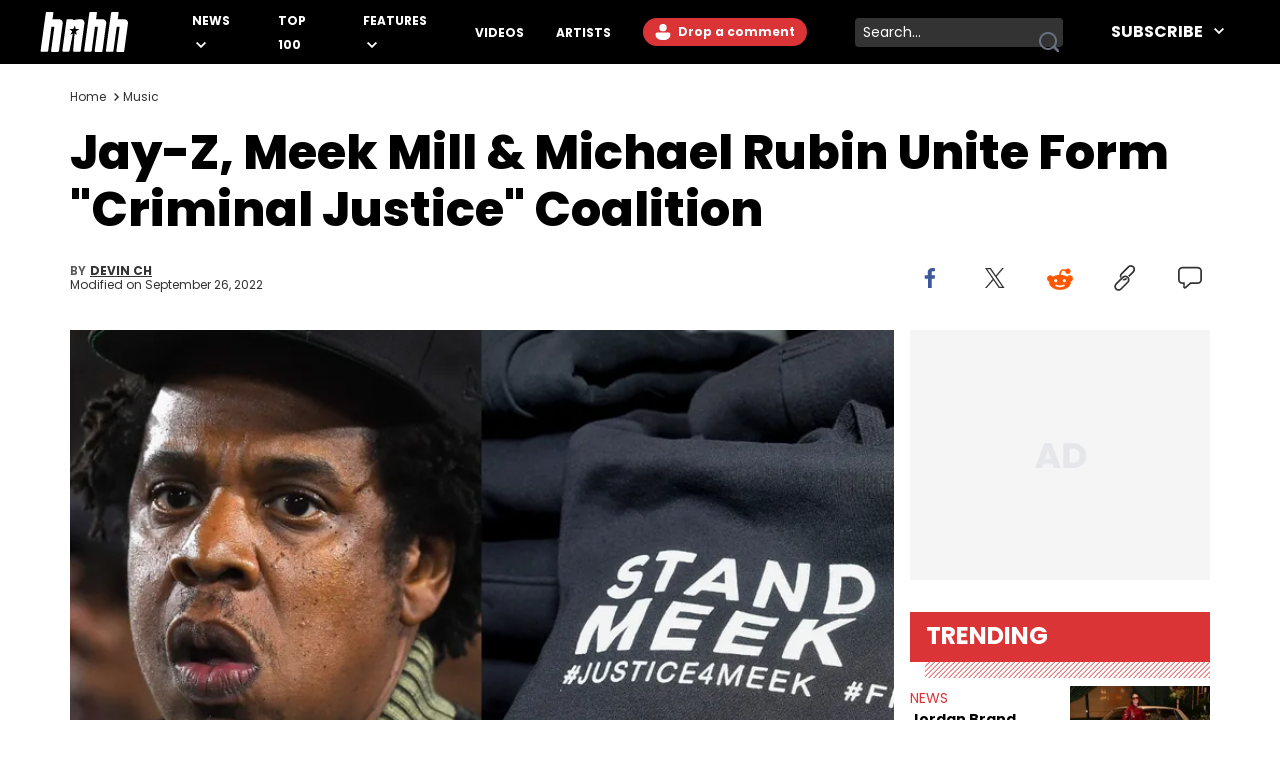

--- FILE ---
content_type: text/html
request_url: https://www.hotnewhiphop.com/173137-jay-z-meek-mill-and-michael-rubin-unite-form-criminal-justice-coalition-news
body_size: 15991
content:
<!DOCTYPE html><html lang="en"> <head><link rel="alternate" type="application/atom+xml" href="https://www.hotnewhiphop.com/feed"><meta charset="UTF-8">
<meta name="viewport" content="width=device-width, initial-scale=1.0">
<title>Jay-Z, Meek Mill & Michael Rubin Unite Form "Criminal Justice" Coalition</title>
<link rel="sitemap" href="/sitemap.xml">
<link rel="canonical" href="https://www.hotnewhiphop.com/173137-jay-z-meek-mill-and-michael-rubin-unite-form-criminal-justice-coalition-news">
<meta name="charset" content="utf-8">
<meta name="description">
<meta name="author" content="Devin Ch">
<meta name="copyright" content="Copyright © HotNewHipHop 2026">
<meta name="id" content="173137">
<meta name="keywords" content="Criminal Justice Reform, Cyntoia Brown, editorial, information, jail, Michael Rubin, new york times, press conference, prison, Robert Kraft, roc nation, support, Music, News">
<meta name="news_keywords" content="Criminal Justice Reform, Cyntoia Brown, editorial, information, jail, Michael Rubin, new york times, press conference, prison, Robert Kraft, roc nation, support, Music, News">
<meta name="robots" content="index, follow, max-snippet:-1, max-image-preview:large, max-video-preview:-1, all">
<meta name="content-type" content="">
<meta name="og:type" content="article">
<meta name="og:url" content="https://www.hotnewhiphop.com/173137-jay-z-meek-mill-and-michael-rubin-unite-form-criminal-justice-coalition-news">
<meta name="og:description" content="Jigga, Meek and Rubin will unveil their criminal justice reform coalition in a presser next Wednesday.">
<meta name="og:image" content="https://www.hotnewhiphop.com/wp-content/uploads/cover/84/18/1547671884_4bd5f76839c9da5c8216a589efa4ee16.jpg">
<meta name="og:title" content="Jay-Z, Meek Mill &amp; Michael Rubin Unite Form &quot;Criminal Justice&quot; Coalition">
<meta name="og:locale" content="en_US">
<meta name="og:site_name" content="HotNewHipHop">
<meta name="twitter:card" content="summary_large_image">
<meta name="twitter:title" content="Jay-Z, Meek Mill &amp; Michael Rubin Unite Form &quot;Criminal Justice&quot; Coalition">
<meta name="twitter:description">
<meta name="twitter:image" content="https://www.hotnewhiphop.com/wp-content/uploads/cover/84/18/1547671884_4bd5f76839c9da5c8216a589efa4ee16.jpg"><script type="application/ld+json">{
  "@context": "https://schema.org",
  "@graph": [
    {
      "@type": "NewsArticle",
      "@id": "https://www.hotnewhiphop.com/173137-jay-z-meek-mill-and-michael-rubin-unite-form-criminal-justice-coalition-news#article",
      "isPartOf": {
        "@id": "https://www.hotnewhiphop.com/173137-jay-z-meek-mill-and-michael-rubin-unite-form-criminal-justice-coalition-news"
      },
      "author": {
        "name": "Devin Ch",
        "@id": "https://www.hotnewhiphop.com/#/schema/person/aad793fc91e01a24cdc9dcf908b21d56"
      },
      "headline": "Jay-Z, Meek Mill &#038; Michael Rubin Unite Form &#8220;Criminal Justice&#8221; Coalition",
      "datePublished": "2019-01-16T16:09:08+00:00",
      "dateModified": "2022-09-26T05:51:36+00:00",
      "mainEntityOfPage": {
        "@id": "https://www.hotnewhiphop.com/173137-jay-z-meek-mill-and-michael-rubin-unite-form-criminal-justice-coalition-news"
      },
      "wordCount": 278,
      "commentCount": 0,
      "publisher": {
        "@id": "https://www.hotnewhiphop.com/#organization"
      },
      "image": {
        "@id": "https://www.hotnewhiphop.com/173137-jay-z-meek-mill-and-michael-rubin-unite-form-criminal-justice-coalition-news#primaryimage"
      },
      "thumbnailUrl": "https://www.hotnewhiphop.com/wp-content/uploads/cover/84/18/1547671884_4bd5f76839c9da5c8216a589efa4ee16.jpg",
      "keywords": [
        "Criminal Justice Reform",
        "Cyntoia Brown",
        "editorial",
        "information",
        "jail",
        "Michael Rubin",
        "new york times",
        "press conference",
        "prison",
        "Robert Kraft",
        "roc nation",
        "support"
      ],
      "articleSection": [
        "Music",
        "News"
      ],
      "inLanguage": "en-US",
      "potentialAction": [
        {
          "@type": "CommentAction",
          "name": "Comment",
          "target": [
            "https://www.hotnewhiphop.com/173137-jay-z-meek-mill-and-michael-rubin-unite-form-criminal-justice-coalition-news#respond"
          ]
        }
      ],
      "articleBody": "Meek Mill, Michael Rubin, Jay-Z have united to form an alliance with the primary goal of improving the odds in their cumulative criminal justice reform efforts. The organization (and its name) will be unveiled next week (January 23rd) in a joint press conference will be led by the three-person coalition of Meek, Rubin, Jay-Z, and a supporting cast of Robert Kraft, Daniel Loeb, Michael E. Novogratz, Robert F. Smith, and Clara Wu Tsai.  Jay-Z's efforts in steering Meek Mill down the \"righteous\" path of criminal justice reform have been widely publicized. Before Meek was granted his premature release from prison, Jay-Z penned a New York Times editorial in support of Meek, but also in summation of the problems at play. \"On the surface, this may look like the story of yet another criminal rapper who didn't smarten up and is back where he started,\" Jay-Z wrote in the op-ed piece. \"But consider this: Meek was around 19 when he was convicted on charges relating to drug and gun possession, and he served an eight-month sentence. Now he’s 30, so he has been on probation for basically his entire adult life.\" Meek Mill is believed to have played a meaningful part in garnering the public's attention in the push for Cyntoia Brown's clemency. As reported, Brown was granted her release from prison (in a few month's time) after months of deliberation. Brown was initially found guilty of killing a man who was in some way involved in her longtime captivity. Keep it locked for next Wednesday's press conference. https://www.instagram.com/p/BrTYMNcHBvz",
      "copyrightYear": "2019",
      "copyrightHolder": {
        "@id": "https://www.hotnewhiphop.com/#organization"
      }
    },
    {
      "@type": "WebPage",
      "@id": "https://www.hotnewhiphop.com/173137-jay-z-meek-mill-and-michael-rubin-unite-form-criminal-justice-coalition-news",
      "url": "https://www.hotnewhiphop.com/173137-jay-z-meek-mill-and-michael-rubin-unite-form-criminal-justice-coalition-news",
      "name": "Jay-Z, Meek Mill & Michael Rubin Unite Form \"Criminal Justice\" Coalition",
      "isPartOf": {
        "@id": "https://www.hotnewhiphop.com/#website"
      },
      "primaryImageOfPage": {
        "@id": "https://www.hotnewhiphop.com/173137-jay-z-meek-mill-and-michael-rubin-unite-form-criminal-justice-coalition-news#primaryimage"
      },
      "image": {
        "@id": "https://www.hotnewhiphop.com/173137-jay-z-meek-mill-and-michael-rubin-unite-form-criminal-justice-coalition-news#primaryimage"
      },
      "thumbnailUrl": "https://www.hotnewhiphop.com/wp-content/uploads/cover/84/18/1547671884_4bd5f76839c9da5c8216a589efa4ee16.jpg",
      "datePublished": "2019-01-16T16:09:08+00:00",
      "dateModified": "2022-09-26T05:51:36+00:00",
      "breadcrumb": {
        "@id": "https://www.hotnewhiphop.com/173137-jay-z-meek-mill-and-michael-rubin-unite-form-criminal-justice-coalition-news#breadcrumb"
      },
      "inLanguage": "en-US",
      "potentialAction": [
        {
          "@type": "ReadAction",
          "target": [
            "https://www.hotnewhiphop.com/173137-jay-z-meek-mill-and-michael-rubin-unite-form-criminal-justice-coalition-news"
          ]
        }
      ]
    },
    {
      "@type": "ImageObject",
      "inLanguage": "en-US",
      "@id": "https://www.hotnewhiphop.com/173137-jay-z-meek-mill-and-michael-rubin-unite-form-criminal-justice-coalition-news#primaryimage",
      "url": "https://www.hotnewhiphop.com/wp-content/uploads/cover/84/18/1547671884_4bd5f76839c9da5c8216a589efa4ee16.jpg",
      "contentUrl": "https://www.hotnewhiphop.com/wp-content/uploads/cover/84/18/1547671884_4bd5f76839c9da5c8216a589efa4ee16.jpg",
      "width": 1000,
      "height": 1000,
      "caption": "Jay-Z"
    },
    {
      "@type": "BreadcrumbList",
      "@id": "https://www.hotnewhiphop.com/173137-jay-z-meek-mill-and-michael-rubin-unite-form-criminal-justice-coalition-news#breadcrumb",
      "itemListElement": [
        {
          "@type": "ListItem",
          "position": 1,
          "name": "Home",
          "item": "https://www.hotnewhiphop.com/"
        },
        {
          "@type": "ListItem",
          "position": 2,
          "name": "Music",
          "item": "https://www.hotnewhiphop.com/articles/music"
        },
        {
          "@type": "ListItem",
          "position": 3,
          "name": "Jay-Z, Meek Mill &#038; Michael Rubin Unite Form &#8220;Criminal Justice&#8221; Coalition"
        }
      ]
    },
    {
      "@type": "WebSite",
      "@id": "https://www.hotnewhiphop.com/#website",
      "url": "https://www.hotnewhiphop.com/",
      "name": "HotNewHipHop",
      "description": "The Latest Hip Hop News, Songs, Rap Albums &amp; Music, Gossip &amp; Entertainment News, Sneaker Releases, Sports News, TV &amp; Movies, Interviews, Culture &amp; more",
      "publisher": {
        "@id": "https://www.hotnewhiphop.com/#organization"
      },
      "alternateName": "HNHH",
      "potentialAction": [
        {
          "@type": "SearchAction",
          "target": {
            "@type": "EntryPoint",
            "urlTemplate": "https://www.hotnewhiphop.com/search/{search_term_string}"
          },
          "query-input": {
            "@type": "PropertyValueSpecification",
            "valueRequired": true,
            "valueName": "search_term_string"
          }
        }
      ],
      "inLanguage": "en-US"
    },
    {
      "@type": "Organization",
      "@id": "https://www.hotnewhiphop.com/#organization",
      "name": "HotNewHipHop",
      "alternateName": "HNHH",
      "url": "https://www.hotnewhiphop.com/",
      "logo": {
        "@type": "ImageObject",
        "inLanguage": "en-US",
        "@id": "https://www.hotnewhiphop.com/#/schema/logo/image/",
        "url": "https://www.hotnewhiphop.com/wp-content/uploads/2023/12/hnhh-2.jpeg",
        "contentUrl": "https://www.hotnewhiphop.com/wp-content/uploads/2023/12/hnhh-2.jpeg",
        "width": 1000,
        "height": 666,
        "caption": "HotNewHipHop"
      },
      "image": {
        "@id": "https://www.hotnewhiphop.com/#/schema/logo/image/"
      },
      "sameAs": [
        "https://www.facebook.com/realhotnewhiphop/",
        "https://x.com/HotNewHipHop",
        "https://www.instagram.com/hotnewhiphop/",
        "https://www.youtube.com/c/HotNewHipHop"
      ]
    },
    {
      "@type": "Person",
      "@id": "https://www.hotnewhiphop.com/#/schema/person/aad793fc91e01a24cdc9dcf908b21d56",
      "name": "Devin Ch",
      "image": {
        "@type": "ImageObject",
        "inLanguage": "en-US",
        "@id": "https://www.hotnewhiphop.com/#/schema/person/image/",
        "url": "https://secure.gravatar.com/avatar/603f67770710eedf0c2bf4e6078ca6b45bfed377c0512bcf3facf0918084367c?s=96&d=mm&r=g",
        "contentUrl": "https://secure.gravatar.com/avatar/603f67770710eedf0c2bf4e6078ca6b45bfed377c0512bcf3facf0918084367c?s=96&d=mm&r=g",
        "caption": "Devin Ch"
      },
      "url": "https://www.hotnewhiphop.com/author/devin-ch"
    }
  ]
}</script><script type="module" src="/_astro/FreestarInit.astro_astro_type_script_index_0_lang.CxtkAvN7.js"></script><script type="module" src="/_astro/GoogleTag.astro_astro_type_script_index_0_lang.CbdYzwJ1.js"></script><script type="module" src="/_astro/FacebookPixel.astro_astro_type_script_index_0_lang.IqIWuGwb.js"></script><script type="module" src="/_astro/Marfeel.astro_astro_type_script_index_0_lang.BU85h5EW.js"></script><script type="module" src="/_astro/MarfeelABTest.astro_astro_type_script_index_0_lang.k1w2OSKI.js"></script><link rel="stylesheet" href="/_astro/about.BvhIm6RO.css">
<link rel="stylesheet" href="/_astro/_wpid_-_slug_.BK-vpTvZ.css"><script type="module" src="/_astro/page.DGRhADao.js"></script><link rel="preload" as="fetch" href="/_server-islands/Comments3?e=default&p=7636345A1B814634CD1CF36991TX7w6DGjaitCtsOOfpPAE4EIUk9yFaGYyO9fSOuE8tl787JLb%2F79fDTBrjFl00YiuNH90ATRV4&s=" crossorigin="anonymous"></head> <body class="font-poppins pt-8"> <header id="header" class="top-0 left-0 w-full z-40 fixed" role="banner"> <div id="desktop-header" class="hidden lg:flex items-center h-16 bg-black w-full px-10"> <a href="/" role="button" class="desktop-header__logo flex justify-center w-[5.5rem] mr-8 xl:mr-16 [&>span]:w-full" aria-label="Hot New Hip Hop - Home"> <svg class="fill-white w-full h-auto" width="20" height="20"> <use  xlink:href="/images/svg-icon-sprite.svg?2024-10-28#icon-hnhh-header-logo"></use> </svg> </a> <nav aria-label="Primary Navigation" class="flex-1"> <ul class="flex flex-row justify-start items-center"> <li class="group relative mr-4 xl:mr-8 xxl:mr-16"> <a href="/articles/news" class="text-white text-xs xxl:text-base uppercase font-bold relative menu-hover [&>svg]:hover:fill-accent-color hover:text-accent-color" aria-controls="submenu-news" aria-haspopup="true"> News </a> <svg class="inline-block fill-white w-[10px] ml-1" width="20" height="20"> <use  xlink:href="/images/svg-icon-sprite.svg?2024-10-28#icon-chev-down"></use> </svg> <div class="invisible absolute -left-8 top-6 inline-flex flex-col bg-black !py-4 !px-8 w-[150px] group-hover:visible"> <a href="/songs" class="text-white text-sm uppercase font-bold hover:text-accent-color relative menu-hover py-2 inline-block" aria-controls="submenu-songs" aria-haspopup="true"> Songs </a><a href="/mixtapes" class="text-white text-sm uppercase font-bold hover:text-accent-color relative menu-hover py-2 inline-block" aria-controls="submenu-mixtapes" aria-haspopup="true"> Mixtapes </a><a href="/articles/music" class="text-white text-sm uppercase font-bold hover:text-accent-color relative menu-hover py-2 inline-block" aria-controls="submenu-music" aria-haspopup="true"> Music </a><a href="/articles/life" class="text-white text-sm uppercase font-bold hover:text-accent-color relative menu-hover py-2 inline-block" aria-controls="submenu-lifestyle" aria-haspopup="true"> Lifestyle </a><a href="/articles/sports" class="text-white text-sm uppercase font-bold hover:text-accent-color relative menu-hover py-2 inline-block" aria-controls="submenu-sports" aria-haspopup="true"> Sports </a><a href="/articles/sneakers" class="text-white text-sm uppercase font-bold hover:text-accent-color relative menu-hover py-2 inline-block" aria-controls="submenu-sneakers" aria-haspopup="true"> Sneakers </a><a href="/articles/politics" class="text-white text-sm uppercase font-bold hover:text-accent-color relative menu-hover py-2 inline-block" aria-controls="submenu-politics" aria-haspopup="true"> Politics </a><a href="/articles/tech" class="text-white text-sm uppercase font-bold hover:text-accent-color relative menu-hover py-2 inline-block" aria-controls="submenu-tech" aria-haspopup="true"> Tech </a> </div> </li><li class="group relative mr-4 xl:mr-8 xxl:mr-16"> <a href="/top100" class="text-white text-xs xxl:text-base uppercase font-bold relative menu-hover [&>svg]:hover:fill-accent-color hover:text-accent-color" aria-controls="submenu-top 100" aria-haspopup="true"> Top 100 </a>   </li><li class="group relative mr-4 xl:mr-8 xxl:mr-16"> <a href="/articles/features/" class="text-white text-xs xxl:text-base uppercase font-bold relative menu-hover [&>svg]:hover:fill-accent-color hover:text-accent-color" aria-controls="submenu-features" aria-haspopup="true"> Features </a> <svg class="inline-block fill-white w-[10px] ml-1" width="20" height="20"> <use  xlink:href="/images/svg-icon-sprite.svg?2024-10-28#icon-chev-down"></use> </svg> <div class="invisible absolute -left-8 top-6 inline-flex flex-col bg-black !py-4 !px-8 w-[150px] group-hover:visible"> <a href="/articles/reviews" class="text-white text-sm uppercase font-bold hover:text-accent-color relative menu-hover py-2 inline-block" aria-controls="submenu-reviews" aria-haspopup="true"> Reviews </a><a href="/articles/interviews" class="text-white text-sm uppercase font-bold hover:text-accent-color relative menu-hover py-2 inline-block" aria-controls="submenu-interviews" aria-haspopup="true"> Interviews </a><a href="https://www.hotnewhiphop.com/articles/originalcontent" class="text-white text-sm uppercase font-bold hover:text-accent-color relative menu-hover py-2 inline-block" aria-controls="submenu-editorials" aria-haspopup="true"> Editorials </a><a href="/articles/lists" class="text-white text-sm uppercase font-bold hover:text-accent-color relative menu-hover py-2 inline-block" aria-controls="submenu-lists" aria-haspopup="true"> Lists </a> </div> </li><li class="group relative mr-4 xl:mr-8 xxl:mr-16"> <a href="/videos" class="text-white text-xs xxl:text-base uppercase font-bold relative menu-hover [&>svg]:hover:fill-accent-color hover:text-accent-color" aria-controls="submenu-videos" aria-haspopup="true"> Videos </a>   </li><li class="group relative mr-4 xl:mr-8 xxl:mr-16"> <a href="/artists" class="text-white text-xs xxl:text-base uppercase font-bold relative menu-hover [&>svg]:hover:fill-accent-color hover:text-accent-color" aria-controls="submenu-artists" aria-haspopup="true"> Artists </a>   </li> </ul> </nav> <div class="relative mr-6 h-7"> <div> <div class="mr-6 h-7 login-button-auth hidden"> <a href="/my/profile" role="button" class="text-sm lg:text-xs xxl:text-sm font-bold relative menu-hover bg-accent-color text-white rounded-l-full rounded-r-full hover:bg-accent-color-dark h-7 inline-block px-[2px] [&>span]:w-full [&>span]:h-full [&>span]:flex [&>span]:items-center"> <span class="flex items-start"> <span class="inline-block w-6 h-6 mr-2"> <img class="avatar-component-selector w-6 h-6 relative rounded-full next-image" src="/images/default-avatar.png" alt="user avatar"> </span> <span class="mr-2">My Profile</span> </span> </a> </div> <div class="mr-6 h-7 login-button-notauth hidden"> <a href="/login" role="button" class="text-sm lg:text-xs xxl:text-sm font-bold relative menu-hover px-3 py-1 bg-accent-color text-white rounded-l-full rounded-r-full hover:bg-accent-color-dark inline-block h-7">  <svg class="fill-white inline-block mt-[2px]" width="20" height="20"><use xlink:href="/images/svg-icon-sprite.svg?2024-10-28#icon-default-avatar"></use></svg>
Drop a comment
 </a> </div> </div> <script type="module">const n=function(e){[...document.querySelectorAll(".login-button-notauth")].forEach(o=>{o.style.display=e?"none":"block"}),[...document.querySelectorAll(".login-button-auth")].forEach(o=>{o.style.display=e?"block":"none"}),e&&[...document.querySelectorAll(".avatar-component-selector")].forEach(o=>{o.src=e.user.avatar})};window.hhsession_handlers=window.hhsession_handlers||[];window.hhsession_handlers.push(n);</script> </div> <div class="relative mr-8"> <div class="desktopView"><button type="button" class="searchButton absolute right-1 top-1/2 -translate-y-1/2 z-[1] opacity-[.99]" aria-label="search button"><svg class="fill-gray-500 hover:fill-accent-color" width="20" height="20"> <use  xlink:href="/images/svg-icon-sprite.svg?2024-10-28#icon-search"></use> </svg></button><div class="bg-dark-grey border-0 rounded-sm w-52 pr-7 z-0"><label for="searchFormInputDsk" class="hidden">Search input</label><input id="searchFormInputDsk" type="search" name="search" placeholder="Search..." class="searchFormInput search-input-field w-full h-full bg-transparent text-white text-sm px-2 py-1 focus:outline-hidden focus:bg-transparent autofill:!bg-transparent"></div></div><script>(function(){const isMobile = false;

	function handleSearchSubmit (searchData){
		const query = searchData;
		if (query) {
			window.location.href = `/search/${query}`;
		}
		return false;
	}

	document.querySelectorAll(".searchButton")?.forEach(element=>{
		element.addEventListener('click', function () {
			const parent = element.parentElement;
			const inputFieldValue = parent.querySelector('.searchFormInput').value;
			handleSearchSubmit(inputFieldValue);
		});
	});

	document.querySelectorAll(".searchFormInput")?.forEach((input) => {
		input.addEventListener("keypress", function (event) {
			if (event.key === "Enter" || event.keyCode === 13 || event.which === 13) {
				event.preventDefault();
				const query = input.value;
				handleSearchSubmit(query);
			}
		});
	});

})();</script> </div> <div class="header-follow"> <div class="relative group"><div class="text-white text-base font-bold uppercase hover:text-accent-color relative menu-hover [&>svg]:hover:fill-accent-color hover:border-accent-color px-4 py-1 cursor-pointer z-[1]">
Subscribe
<svg class="inline-block fill-white w-[10px] ml-2 -mt-[3px]" width="20" height="20"><use xlink:href="/images/svg-icon-sprite.svg?2024-10-28#icon-chev-down"></use></svg></div><nav id="header-social-list" class="hidden group-hover:inline-block  absolute top-[30px] -right-[25px] bg-black pt-12 px-[25px] pb-[25px] w-[330px]" aria-label="Social Navigation"><span class="flex w-full justify-between"> <a href="https://www.facebook.com/RealHotNewHipHop" aria-label="Follow us on Facebook" target="_blank" rel="noreferrer noopener" class="mr-0 lg:mr-4 lg:float-left"> <svg class="fill-white w-[22px] hover:fill-accent-color" width="20" height="20"> <use  xlink:href="/images/svg-icon-sprite.svg?2024-10-28#icon-facebook"></use> </svg> </a> <a href="https://www.instagram.com/hotnewhiphop/" aria-label="Follow us on Instagram" target="_blank" rel="noreferrer noopener" class="mr-0 lg:mr-4 lg:float-left"> <svg class="fill-white w-[22px] hover:fill-accent-color" width="20" height="20"> <use  xlink:href="/images/svg-icon-sprite.svg?2024-10-28#icon-instagram"></use> </svg> </a> <a href="https://twitter.com/HotNewHipHop" aria-label="Follow us on Twitter" target="_blank" rel="noreferrer noopener" class="mr-0 lg:mr-4 lg:float-left"> <svg class="fill-white w-[22px] hover:fill-accent-color" width="20" height="20"> <use  xlink:href="/images/svg-icon-sprite.svg?2024-10-28#icon-twitter"></use> </svg> </a> <a href="https://www.tiktok.com/@hotnewhiphop?" aria-label="Follow us on TikTok" target="_blank" rel="noreferrer noopener" class="mr-0 lg:mr-4 lg:float-left"> <svg class="fill-white w-[22px] hover:fill-accent-color" width="20" height="20"> <use  xlink:href="/images/svg-icon-sprite.svg?2024-10-28#icon-tiktok"></use> </svg> </a> <a href="https://www.youtube.com/c/HotNewHipHop?" aria-label="Follow us on Youtube" target="_blank" rel="noreferrer noopener"> <svg class="fill-white w-[22px] hover:fill-accent-color" width="20" height="20"> <use  xlink:href="/images/svg-icon-sprite.svg?2024-10-28#icon-youtube"></use> </svg> </a> </span><div class="text-white text-xs font-bold mt-4 mb-2">
Subscribe to Our Newsletter
</div><form class="flex flex-row gap-[2%]"><input type="email" placeholder="Your email" autoComplete="email" class="w-[63%] h-[30px] text-dark-grey text-[.625rem] font-semibold px-2 py-1 bg-white" name="email"/><button type="submit" class="bg-smoke w-[35%] text-black text-[.625rem] font-semibold h-[30px]">SUBSCRIBE</button></form></nav></div> </div> </div> <div class="block lg:hidden absolute top-0 left-0 w-full z-30"> <div class="absolute left-4 top-[18px]"> <div> <div class="mr-6 h-7 login-button-auth hidden"> <a href="/my/profile" role="button" class="text-sm lg:text-xs xxl:text-sm font-bold relative menu-hover bg-accent-color text-white rounded-l-full rounded-r-full hover:bg-accent-color-dark h-7 inline-block px-[2px] [&>span]:w-full [&>span]:h-full [&>span]:flex [&>span]:items-center"> <span class="flex items-start"> <span class="inline-block w-6 h-6 mr-2"> <img class="avatar-component-selector w-6 h-6 relative rounded-full next-image" src="/images/default-avatar.png" alt="user avatar"> </span> <span class="mr-2">My Profile</span> </span> </a> </div> <div class="mr-6 h-7 login-button-notauth hidden"> <a href="/login" role="button" class="text-sm lg:text-xs xxl:text-sm font-bold relative menu-hover px-3 py-1 bg-accent-color text-white rounded-l-full rounded-r-full hover:bg-accent-color-dark inline-block h-7"> Sign in </a> </div> </div>  </div> <div class="h-[64.61px] bg-black w-full flex items-center justify-center"> <a href="/" role="button" class="header-mobile-logo" aria-label="Hot New Hip Hop - Home"> <svg class="h-[64px] w-[76px] fill-white" width="20" height="20"> <use  xlink:href="/images/svg-icon-sprite.svg?2024-10-28#icon-hnhh-header-logo"></use> </svg> </a> </div> <span id="mobileMenuButton" class="block absolute sidebarIconToggle top-[22px] right-4 w-[22px] h-[22px] cursor-pointer bg-menu-open bg-no-repeat bg-center"></span> <div id="sidebarMenu" class="hidden container w-full mobileMenuContainer mobileMenuContainerOpen pt-16 px-6 overflow-y-auto h-full fixed top-[55px] left-0 bg-black"> <div class="flex flex-row justify-between items-center w-full"> <span class="flex w-full justify-between"> <a href="https://www.facebook.com/RealHotNewHipHop" aria-label="Follow us on Facebook" target="_blank" rel="noreferrer noopener" class="mr-0 lg:mr-4 lg:float-left"> <svg class="fill-white w-[22px] hover:fill-accent-color" width="20" height="20"> <use  xlink:href="/images/svg-icon-sprite.svg?2024-10-28#icon-facebook"></use> </svg> </a> <a href="https://www.instagram.com/hotnewhiphop/" aria-label="Follow us on Instagram" target="_blank" rel="noreferrer noopener" class="mr-0 lg:mr-4 lg:float-left"> <svg class="fill-white w-[22px] hover:fill-accent-color" width="20" height="20"> <use  xlink:href="/images/svg-icon-sprite.svg?2024-10-28#icon-instagram"></use> </svg> </a> <a href="https://twitter.com/HotNewHipHop" aria-label="Follow us on Twitter" target="_blank" rel="noreferrer noopener" class="mr-0 lg:mr-4 lg:float-left"> <svg class="fill-white w-[22px] hover:fill-accent-color" width="20" height="20"> <use  xlink:href="/images/svg-icon-sprite.svg?2024-10-28#icon-twitter"></use> </svg> </a> <a href="https://www.tiktok.com/@hotnewhiphop?" aria-label="Follow us on TikTok" target="_blank" rel="noreferrer noopener" class="mr-0 lg:mr-4 lg:float-left"> <svg class="fill-white w-[22px] hover:fill-accent-color" width="20" height="20"> <use  xlink:href="/images/svg-icon-sprite.svg?2024-10-28#icon-tiktok"></use> </svg> </a> <a href="https://www.youtube.com/c/HotNewHipHop?" aria-label="Follow us on Youtube" target="_blank" rel="noreferrer noopener"> <svg class="fill-white w-[22px] hover:fill-accent-color" width="20" height="20"> <use  xlink:href="/images/svg-icon-sprite.svg?2024-10-28#icon-youtube"></use> </svg> </a> </span> </div> <div class="flex flex-row items-center my-10 w-full"> <div class="mobileView flex justify-between relative w-full lg:w-[calc(100%-358px)] mb-8"><div class="searchFormInputMobWrapper w-full rounded-xl pr-10 border-[1px] border-very-light-grey"><label for="searchFormInputMob" class="hidden">Search input</label><input id="searchFormInputMob" type="search" name="search" placeholder="Search..." class="searchFormInput search-input-field border-0 px-4 py-2 w-full bg-transparent outline-hidden text-lg text-white"></div><button type="button" class="searchButton absolute right-4 top-1/2 -translate-y-1/2 w-[23px] h-[23px]" aria-label="search button"><svg class="w-[23px] h-[23px] fill-dark-grey hover:fisAuthenticatedill-accent-color" width="20" height="20"> <use  xlink:href="/images/svg-icon-sprite.svg?2024-10-28#icon-search"></use> </svg></button></div><script>(function(){const isMobile = true;

	function handleSearchSubmit (searchData){
		const query = searchData;
		if (query) {
			window.location.href = `/search/${query}`;
		}
		return false;
	}

	document.querySelectorAll(".searchButton")?.forEach(element=>{
		element.addEventListener('click', function () {
			const parent = element.parentElement;
			const inputFieldValue = parent.querySelector('.searchFormInput').value;
			handleSearchSubmit(inputFieldValue);
		});
	});

	document.querySelectorAll(".searchFormInput")?.forEach((input) => {
		input.addEventListener("keypress", function (event) {
			if (event.key === "Enter" || event.keyCode === 13 || event.which === 13) {
				event.preventDefault();
				const query = input.value;
				handleSearchSubmit(query);
			}
		});
	});

})();</script> </div> <nav class="mobileNav w-full" aria-label="Main Navigation"> <div class="my-4" role="menu"> <span class="mobile-navItem-expander flex flex-row flex-wrap relative" role="menuitem"> <a href="/articles/news" class="mobileNavItemLink text-white text-lg uppercase font-semibold mobileLinkButton mr-3" aria-controls="submenu-news" aria-haspopup="true"> News </a> <span class="mobile-navExpander bg-chev-down bg-no-repeat bg-left flex-1 h-5 [&>svg]:fill-white [&>svg]:w-4 [&>svg]:h-4 mt-1"></span> <div id="submenu-news" class="mobileNavItemChildren hidden basis-full" role="menu"> <a href="/songs" class="mobileNavItemLink pl-4 my-3 mobileNavSubItem text-white text-base font-semibold mobileLinkButton block" aria-controls="submenu-songs" aria-haspopup="true" role="menuitem"> Songs </a><a href="/mixtapes" class="mobileNavItemLink pl-4 my-3 mobileNavSubItem text-white text-base font-semibold mobileLinkButton block" aria-controls="submenu-mixtapes" aria-haspopup="true" role="menuitem"> Mixtapes </a><a href="/articles/music" class="mobileNavItemLink pl-4 my-3 mobileNavSubItem text-white text-base font-semibold mobileLinkButton block" aria-controls="submenu-music" aria-haspopup="true" role="menuitem"> Music </a><a href="/articles/life" class="mobileNavItemLink pl-4 my-3 mobileNavSubItem text-white text-base font-semibold mobileLinkButton block" aria-controls="submenu-lifestyle" aria-haspopup="true" role="menuitem"> Lifestyle </a><a href="/articles/sports" class="mobileNavItemLink pl-4 my-3 mobileNavSubItem text-white text-base font-semibold mobileLinkButton block" aria-controls="submenu-sports" aria-haspopup="true" role="menuitem"> Sports </a><a href="/articles/sneakers" class="mobileNavItemLink pl-4 my-3 mobileNavSubItem text-white text-base font-semibold mobileLinkButton block" aria-controls="submenu-sneakers" aria-haspopup="true" role="menuitem"> Sneakers </a><a href="/articles/politics" class="mobileNavItemLink pl-4 my-3 mobileNavSubItem text-white text-base font-semibold mobileLinkButton block" aria-controls="submenu-politics" aria-haspopup="true" role="menuitem"> Politics </a><a href="/articles/tech" class="mobileNavItemLink pl-4 my-3 mobileNavSubItem text-white text-base font-semibold mobileLinkButton block" aria-controls="submenu-tech" aria-haspopup="true" role="menuitem"> Tech </a> </div> </span> </div><div class="my-4" role="menu"> <a href="/top100" role="menuitem" class="mobileNavItemLink mobileNavItem mobileLinkButton text-white text-lg uppercase font-semibold"> Top 100 </a> </div><div class="my-4" role="menu"> <span class="mobile-navItem-expander flex flex-row flex-wrap relative" role="menuitem"> <a href="/articles/features/" class="mobileNavItemLink text-white text-lg uppercase font-semibold mobileLinkButton mr-3" aria-controls="submenu-features" aria-haspopup="true"> Features </a> <span class="mobile-navExpander bg-chev-down bg-no-repeat bg-left flex-1 h-5 [&>svg]:fill-white [&>svg]:w-4 [&>svg]:h-4 mt-1"></span> <div id="submenu-features" class="mobileNavItemChildren hidden basis-full" role="menu"> <a href="/articles/reviews" class="mobileNavItemLink pl-4 my-3 mobileNavSubItem text-white text-base font-semibold mobileLinkButton block" aria-controls="submenu-reviews" aria-haspopup="true" role="menuitem"> Reviews </a><a href="/articles/interviews" class="mobileNavItemLink pl-4 my-3 mobileNavSubItem text-white text-base font-semibold mobileLinkButton block" aria-controls="submenu-interviews" aria-haspopup="true" role="menuitem"> Interviews </a><a href="https://www.hotnewhiphop.com/articles/originalcontent" class="mobileNavItemLink pl-4 my-3 mobileNavSubItem text-white text-base font-semibold mobileLinkButton block" aria-controls="submenu-editorials" aria-haspopup="true" role="menuitem"> Editorials </a><a href="/articles/lists" class="mobileNavItemLink pl-4 my-3 mobileNavSubItem text-white text-base font-semibold mobileLinkButton block" aria-controls="submenu-lists" aria-haspopup="true" role="menuitem"> Lists </a> </div> </span> </div><div class="my-4" role="menu"> <a href="/videos" role="menuitem" class="mobileNavItemLink mobileNavItem mobileLinkButton text-white text-lg uppercase font-semibold"> Videos </a> </div><div class="my-4" role="menu"> <a href="/artists" role="menuitem" class="mobileNavItemLink mobileNavItem mobileLinkButton text-white text-lg uppercase font-semibold"> Artists </a> </div> </nav> <div class="mt-4 mb-20 w-full"><div class="text-white text-xs font-bold pb-2">
Subscribe to Our Newsletter
</div><form class="flex flex-row gap-[2%]"><input type="email" placeholder="Your email" autoComplete="email" class="w-[63%] h-[30px] text-dark-grey text-[.625rem] font-semibold px-2 py-1 bg-white" name="email"/><button type="submit" class="bg-smoke w-[35%] text-black text-[.625rem] font-semibold h-[30px]">SUBSCRIBE</button></form></div> </div> </div> <script type="module">if(typeof window>"u")throw new Error("MENU ERROR");const t=document.getElementById("mobileMenuButton"),i=document.getElementById("sidebarMenu"),r=document.querySelectorAll(".mobile-navExpander"),u=document.querySelectorAll(".mobileNavItemLink"),o=document.querySelector("body"),s=e=>{const n=e.style.display==="block";return e.style.display=n?"none":"block",n},d=(e,n)=>{e.style.backgroundImage=n?"url(/images/chevDown.svg)":"url(/images/chevUp.svg)"},c=()=>{if(!o||!t)return;const e=s(i);o.style.overflowY=e?"visible":"hidden",t.style.backgroundImage=e?"url(/images/menuOpen.svg)":"url(/images/menuClose.svg)"};r.forEach(e=>{e.addEventListener("click",()=>{const n=e.nextElementSibling,l=s(n);d(e,l)})});t&&t.addEventListener("click",c);u.forEach(e=>{e.addEventListener("click",()=>{setTimeout(c,150)})});</script> </header>  <div class="container-content mx-auto px-4 mt-20 lg:mt-[57px]"> <header class="w-full font-poppins"> <ul class="my-4 lg:my-5 flex flex-row justify-start items-center text-xs text-dark-grey font-poppins"> <li> <a href="/" class="mr-2 hover:text-accent-color">
Home
</a> </li> <li class="breadcrumb-arrow"> <a href="/articles/music" class="hover:text-accent-color"> Music </a> </li> </ul> <h1 class="text-[1.75rem] lg:text-5xl font-extrabold mt-0 lg:mt-5 mb-5 "> Jay-Z, Meek Mill &amp; Michael Rubin Unite Form &quot;Criminal Justice&quot; Coalition </h1>  <div class="flex flex-row flex-wrap justify-start items-center mb-8 text-[10px] lg:text-[11px] font-poppins leading-[1.231] w-full"> <span class="flex gap-x-4 gap-y-3 lg:gap-y-1 flex-col"> <span class="uppercase text-xs flex items-end"> <span class="text-[#555] font-semibold mr-1">BY</span> <a href="/author/devin-ch" class="mr-4 font-bold text-dark-grey hover:text-accent-color underline"> Devin Ch </a> </span> <span class="col-start-2 row-start-2 text-xs text-dark-grey"> <time class="client-timestamp font-light undefined" data-date="2019-01-16 16:09:08" data-modified="2022-09-26 05:51:36" data-full-format="true"> Modified on  <span>September 26, 2022</span> </time> </span> </span> <span class="flex-1"></span> <span class="inline-flex lg:w-[300px] items-center justify-between w-auto mt-4 lg:mt-0"> <span class="mr-2 lg:mr-0 w-[40px] h-[40px] border-[1px] border-dark-grey rounded-full flex justify-center items-center cursor-pointer hover:border-accent-color [&>button>svg]:hover:fill-accent-color"> <a href="https://www.facebook.com/sharer/sharer.php?u=https://www.hotnewhiphop.com/173137-jay-z-meek-mill-and-michael-rubin-unite-form-criminal-justice-coalition-news&quote=Jay-Z, Meek Mill & Michael Rubin Unite Form "Criminal Justice" Coalition" target="_blank" rel="noopener noreferrer" aria-label="Share on Facebook"> <svg class="w-[20px] h-auto fill-[#3C5A9A]" width="20" height="20"> <use  xlink:href="/images/svg-icon-sprite.svg?2024-10-28#icon-facebook"></use> </svg> </a> </span> <span class="mr-2 lg:mr-0 w-[40px] h-[40px] border-[1px] border-dark-grey rounded-full flex justify-center items-center cursor-pointer hover:border-accent-color [&>button>svg]:hover:fill-accent-color"> <a href="https://twitter.com/intent/tweet?url=https://www.hotnewhiphop.com/173137-jay-z-meek-mill-and-michael-rubin-unite-form-criminal-justice-coalition-news&text=Jay-Z, Meek Mill & Michael Rubin Unite Form "Criminal Justice" Coalition" target="_blank" rel="noopener noreferrer" aria-label="Share on Twitter"> <svg class="w-[20px] h-auto fill-dark-grey hover:fill-accent-color" width="20" height="20"> <use  xlink:href="/images/svg-icon-sprite.svg?2024-10-28#icon-twitter"></use> </svg> </a> </span> <span class="mr-2 lg:mr-0 w-[40px] h-[40px] border-[1px] border-dark-grey rounded-full flex justify-center items-center cursor-pointer hover:border-accent-color [&>button>svg]:hover:fill-accent-color"> <a href="https://www.reddit.com/submit?url=https://www.hotnewhiphop.com/173137-jay-z-meek-mill-and-michael-rubin-unite-form-criminal-justice-coalition-news&title=Jay-Z, Meek Mill & Michael Rubin Unite Form "Criminal Justice" Coalition" target="_blank" rel="noopener noreferrer" aria-label="Share on Reddit"> <svg class="w-[26px] h-auto fill-[#FF5700] hover:fill-accent-color" width="20" height="20"> <use  xlink:href="/images/svg-icon-sprite.svg?2024-10-28#icon-reddit"></use> </svg> </a> </span> <span class="mr-2 lg:mr-0 w-[40px] h-[40px] flex justify-center items-center relative"> <div class="relative"> <button type="button" class="w-[40px] h-[40px] border-[1px] border-dark-grey rounded-full flex justify-center items-center cursor-pointer hover:border-accent-color [&>svg]:hover:fill-accent-color" aria-label="Copy URL to clipboard" data-copy-button="-header"> <svg class="share-link-icon h-[26px] w-[26px] fill-dark-grey" width="20" height="20"> <use  xlink:href="/images/svg-icon-sprite.svg?2024-10-28#icon-share-link"></use> </svg> </button> <span class="fixed top-8 left-1/2 transform -translate-x-1/2 bg-accent-color text-white text-sm px-2 py-1 rounded-sm transition-opacity duration-200 opacity-0" data-copy-tooltip="-header">
Link Copied to Clipboard!
</span> </div> <script type="module">typeof window<"u"&&document.querySelectorAll("[data-copy-button]").forEach(o=>{const e=o.getAttribute("data-copy-button"),t=document.querySelector(`[data-copy-tooltip="${e}"]`);o.addEventListener("click",async()=>{try{await navigator.clipboard.writeText(window.location.href),t&&(t.style.opacity="1",setTimeout(()=>{t.style.opacity="0"},2e3))}catch(c){console.error("Failed to copy the URL:",c)}})});</script> </span> <a href="#comment_section" aria-label="Comments" class="transition-all duration-200 w-[40px] h-[40px] border-[1px] border-dark-grey rounded-full flex justify-center items-center cursor-pointer hover:border-accent-color [&>svg]:hover:fill-accent-color"> <svg class="h-[26px] w-[24px] fill-dark-grey" width="20" height="20"> <use  xlink:href="/images/svg-icon-sprite.svg?2024-10-28#icon-comment"></use> </svg> </a> </span> </div> </header> <div class="w-full relative flex flex-col justify-between gap-x-4 lg:flex-row mt-4 lg:mt-8 pb-8 mb-8"> <div class="w-full lg:max-w-[824px]"> <div class="block relative aspect-[1.5]"><div class="block absolute lg:relative w-[calc(100%+2rem)] lg:w-full -left-4 lg:-left-0 overflow-hidden aspect-[1.5]"><img class="article-cover-image !relative object-cover w-full h-full object-top" src="https://www.hotnewhiphop.com/i/v1/390x273-cover-81-auto/cover/84/18/1547671884_4bd5f76839c9da5c8216a589efa4ee16.jpg" srcset="https://www.hotnewhiphop.com/i/v1/390x260-cover-81-auto/cover/84/18/1547671884_4bd5f76839c9da5c8216a589efa4ee16.jpg 390w, https://www.hotnewhiphop.com/i/v1/765x510-cover-81-auto/cover/84/18/1547671884_4bd5f76839c9da5c8216a589efa4ee16.jpg 765w, https://www.hotnewhiphop.com/i/v1/0x0-cover-81-auto/cover/84/18/1547671884_4bd5f76839c9da5c8216a589efa4ee16.jpg 0w" sizes="(max-width:420px) 420w, 100vw" alt="Lisa Lake/Kevork Djansezian/Getty Images" loading="eager" decoding="async" fetchpriority="high"></div></div>
		<span class="text-xs text-dark-grey inline-block mt-7 lg:mt-2 [&>svg]:inline [&>svg]:fill-dark-grey [&>svg]:h-3 [&>svg]:mb-[3px] [&>svg]:mr-1"><svg width="20" height="20"> <use  xlink:href="/images/svg-icon-sprite.svg?2024-10-28#icon-camera"></use> </svg>Jay-Z</span>  <div class="block lg:flex gap-8"> <div class="w-[40px] hidden lg:block pt-5"> <span class="inline-flex flex-col gap-4 sticky items-center justify-between w-auto mt-4 lg:mt-0"> <span class="mr-2 lg:mr-0 w-[40px] h-[40px] border-[1px] border-dark-grey rounded-full flex justify-center items-center cursor-pointer hover:border-accent-color [&>button>svg]:hover:fill-accent-color"> <a href="https://www.facebook.com/sharer/sharer.php?u=https://www.hotnewhiphop.com/173137-jay-z-meek-mill-and-michael-rubin-unite-form-criminal-justice-coalition-news&quote=Jay-Z, Meek Mill & Michael Rubin Unite Form "Criminal Justice" Coalition" target="_blank" rel="noopener noreferrer" aria-label="Share on Facebook"> <svg class="w-[20px] h-auto fill-[#3C5A9A]" width="20" height="20"> <use  xlink:href="/images/svg-icon-sprite.svg?2024-10-28#icon-facebook"></use> </svg> </a> </span> <span class="mr-2 lg:mr-0 w-[40px] h-[40px] border-[1px] border-dark-grey rounded-full flex justify-center items-center cursor-pointer hover:border-accent-color [&>button>svg]:hover:fill-accent-color"> <a href="https://twitter.com/intent/tweet?url=https://www.hotnewhiphop.com/173137-jay-z-meek-mill-and-michael-rubin-unite-form-criminal-justice-coalition-news&text=Jay-Z, Meek Mill & Michael Rubin Unite Form "Criminal Justice" Coalition" target="_blank" rel="noopener noreferrer" aria-label="Share on Twitter"> <svg class="w-[20px] h-auto fill-dark-grey hover:fill-accent-color" width="20" height="20"> <use  xlink:href="/images/svg-icon-sprite.svg?2024-10-28#icon-twitter"></use> </svg> </a> </span> <span class="mr-2 lg:mr-0 w-[40px] h-[40px] border-[1px] border-dark-grey rounded-full flex justify-center items-center cursor-pointer hover:border-accent-color [&>button>svg]:hover:fill-accent-color"> <a href="https://www.reddit.com/submit?url=https://www.hotnewhiphop.com/173137-jay-z-meek-mill-and-michael-rubin-unite-form-criminal-justice-coalition-news&title=Jay-Z, Meek Mill & Michael Rubin Unite Form "Criminal Justice" Coalition" target="_blank" rel="noopener noreferrer" aria-label="Share on Reddit"> <svg class="w-[26px] h-auto fill-[#FF5700] hover:fill-accent-color" width="20" height="20"> <use  xlink:href="/images/svg-icon-sprite.svg?2024-10-28#icon-reddit"></use> </svg> </a> </span> <span class="mr-2 lg:mr-0 w-[40px] h-[40px] flex justify-center items-center relative"> <div class="relative"> <button type="button" class="w-[40px] h-[40px] border-[1px] border-dark-grey rounded-full flex justify-center items-center cursor-pointer hover:border-accent-color [&>svg]:hover:fill-accent-color" aria-label="Copy URL to clipboard" data-copy-button="-body"> <svg class="share-link-icon h-[26px] w-[26px] fill-dark-grey" width="20" height="20"> <use  xlink:href="/images/svg-icon-sprite.svg?2024-10-28#icon-share-link"></use> </svg> </button> <span class="fixed top-8 left-1/2 transform -translate-x-1/2 bg-accent-color text-white text-sm px-2 py-1 rounded-sm transition-opacity duration-200 opacity-0" data-copy-tooltip="-body">
Link Copied to Clipboard!
</span> </div>  </span> <a href="#comment_section" aria-label="Comments" class="transition-all duration-200 w-[40px] h-[40px] border-[1px] border-dark-grey rounded-full flex justify-center items-center cursor-pointer hover:border-accent-color [&>svg]:hover:fill-accent-color"> <svg class="h-[26px] w-[24px] fill-dark-grey" width="20" height="20"> <use  xlink:href="/images/svg-icon-sprite.svg?2024-10-28#icon-comment"></use> </svg> </a> </span> </div> <div class="w-full lg:max-w-[752px] [&>svg]:inline"> <div class="inline-flex justify-center lg:justify-start mt-2 w-full"> <a href="https://www.google.com/preferences/source?q=https://www.hotnewhiphop.com/" class="mt-4 lg:mt-2 block w-full h-full max-w-[330px] max-h-[59px]" id="googleButtonPopUp"> <span class="relative block w-full max-w-[330px]"> <img id="googlePreferredBadgeDefault" src="/images/google_preferred_source_badge_dark_1_1.webp" width="600" height="107" alt="Add HNHH as a preferred source on Google" class="block w-full max-w-[330px]" loading="lazy" fetchpriority="low"> <img id="googlePreferredBadgeActive" src="/images/google_preferred_source_badge_dark_1_2.webp" width="600" height="107" alt="" aria-hidden="true" class="hidden w-full max-w-[330px]" loading="lazy" fetchpriority="low"> </span> </a> <script type="module">const t=document.getElementById("googleButtonPopUp"),n=document.getElementById("googlePreferredBadgeDefault"),s=document.getElementById("googlePreferredBadgeActive");window.dataLayer=window.dataLayer||[];function d(){console.log("Google button clicked"),window.dataLayer.push({event:"discover_btn_click"})}function c(e){!n||!s||(n.classList.toggle("hidden",e),n.classList.toggle("block",!e),s.classList.toggle("hidden",!e),s.classList.toggle("block",e))}function i(e){const l=["width=480","height=550","resizable=no","scrollbars=yes","menubar=no","toolbar=no","status=no"].join(","),o=window.open(e,"preferencesPopup",l);if(!o||o.closed||typeof o.closed>"u"){window.open(e,"_blank","noopener,noreferrer");return}o.focus()}t&&t.addEventListener("click",e=>{e.preventDefault(),d(),c(!0),i(t.href)});</script> </div> <div><!-- Article Start --></div> <span class="inline-block text-[1rem] font-bold lg:text-xl text-dark-grey mb-4 lg:mb-6 mt-8 lg:mt-4 w-full lg:max-w-[680px] font-lora">Jigga, Meek and Rubin will unveil their criminal justice reform coalition in a presser next Wednesday.</span> <article class="w-full lg:max-w-[680px] [&>div>p>iframe]:w-full [&>div>p>iframe]:aspect-video
								[&>div>p>iframe]:!h-auto [&>div>p>iframe]:!mx-auto [&>div>p>iframe]:min-w-[auto] [&>div>p>iframe]:lg:min-w-[382px] min-h-[200px] [&_ol]:list-decimal [&_ol]:list-outside [&_ol]:pl-[30px] [&_h3]:font-bold [&_h3]:text-xl [&_h3]:mb-8">  <div>  <div class="mb-8"><p class="font-lora text-dark-grey !leading-[1.9125rem] break-words text-[17px] lg:text-lg"><a href="/profile/meekmill" class="font-semibold hover:text-accent-color border-b-2 border-accent-color" target="" rel="">Meek Mill</a>,&nbsp;Michael Rubin,&nbsp;<a href="/profile/jayz" class="font-semibold hover:text-accent-color border-b-2 border-accent-color" target="" rel="">Jay-Z</a> have united to form an alliance with the primary goal of improving the odds in their cumulative&nbsp;criminal justice reform efforts. The organization (and its name) will be unveiled next week (January 23rd) in a joint press conference&nbsp;will be led by the three-person coalition of Meek, Rubin, Jay-Z, and a supporting cast of Robert Kraft, Daniel Loeb, Michael E. Novogratz, Robert F. Smith, and Clara Wu Tsai.&nbsp;</p></div> <div id="FreeStarVideoAdContainer" class="relative aspect-video bg-d-bg-color
						before:content-['VIDEO'] before:absolute before:text-4xl before:text-gray-200 before:top-[50%] before:left-[50%] before:font-bold before:-translate-x-[50%] before:-translate-y-[50%] before:font-poppins
						pt-[12.8px] lg:px-[12.8px] pb-0 lg:pb-[12.8px] border-t lg:mb-6"> <div id="freestar-video-parent"> <div id="freestar-video-child"></div> </div> </div><div class="w-full relative lg:hidden flex justify-center items-start mb-6 lg:mb-8 min-h-[226px] lg:h-auto lg:min-h-[116px]
                bg-d-bg-color bg-ad-text bg-no-repeat bg-center a-block-bg before:font-poppins
                border-b py-[12.8px]"> <div data-placement="hotnewhiphop_Mobile_MidArticle" id="hotnewhiphop_Mobile_MidArticle-0d0xuxa7m" class="freestarAd undefined"></div> </div> <div class="mb-8"><p class="font-lora text-dark-grey !leading-[1.9125rem] break-words text-[17px] lg:text-lg">Jay-Z's&nbsp;<a href="https://www.complex.com/music/2019/01/jay-z-meek-mill-michael-rubin-more-to-launch-criminal-justice-reform-organization" target="_blank" rel="nofollow noopener" class="font-semibold hover:text-accent-color border-b-2 border-accent-color">efforts</a> in steering Meek Mill down the "righteous" path of criminal justice reform have been widely publicized. Before Meek was granted his premature release from prison, Jay-Z penned a New York Times editorial in support of Meek, but also in summation of the problems at play.</p></div> <div class="mb-8"><blockquote></div> <div class="mb-8"><p class="font-lora text-dark-grey !leading-[1.9125rem] break-words text-[17px] lg:text-lg">"On the surface, this may look like the story of yet another criminal rapper who didn't smarten up and is back where he started," Jay-Z wrote in the op-ed piece. "But consider this: Meek was around 19 when he was convicted on charges relating to drug and gun possession, and he served an eight-month sentence. Now he’s 30, so he has been on probation for basically his entire adult life."</p></div> <div class="mb-8"></blockquote></div> <div class="mb-8"><p class="font-lora text-dark-grey !leading-[1.9125rem] break-words text-[17px] lg:text-lg">Meek Mill is believed to have played a meaningful part in garnering the public's attention in the push for&nbsp;Cyntoia Brown's clemency. As reported, Brown was granted her release from prison (in a few month's&nbsp;time) after months of deliberation. Brown was initially found guilty of killing a man who was in some way involved in her longtime captivity. Keep it locked for next Wednesday's press conference.</p></div>  <div class="mb-8"><p class="font-lora text-dark-grey !leading-[1.9125rem] break-words text-[17px] lg:text-lg"><a target="_blank" href="https://www.instagram.com/p/BrTYMNcHBvz" rel="nofollow noopener" class="font-semibold hover:text-accent-color border-b-2 border-accent-color">https://www.instagram.com/p/BrTYMNcHBvz</a>
<br></p></div> <div class="mb-8"><script src="//www.instagram.com/embed.js" async=""></script><br></div> </div> </article> <div><!-- Article End --></div> <div class="w-full mb-8 mt-4" id="article-tags"><ul class="flex flex-row flex-wrap gap-2 font-poppins"><li class="text-lg font-bold text-dark-grey mr-1">Tags</li><li><a href="/tag/criminal-justice-reform" class="px-2 py-1 inline-flex justify-center items-center bg-very-light-grey text-dark-grey hover:text-accent-color text-xs lg:text-[10px] uppercase font-poppins font-bold">Criminal Justice Reform</a></li><li><a href="/tag/cyntoia-brown" class="px-2 py-1 inline-flex justify-center items-center bg-very-light-grey text-dark-grey hover:text-accent-color text-xs lg:text-[10px] uppercase font-poppins font-bold">Cyntoia Brown</a></li><li><a href="/tag/editorial" class="px-2 py-1 inline-flex justify-center items-center bg-very-light-grey text-dark-grey hover:text-accent-color text-xs lg:text-[10px] uppercase font-poppins font-bold">editorial</a></li><li><a href="/tag/information" class="px-2 py-1 inline-flex justify-center items-center bg-very-light-grey text-dark-grey hover:text-accent-color text-xs lg:text-[10px] uppercase font-poppins font-bold">information</a></li><li><a href="/tag/jail" class="px-2 py-1 inline-flex justify-center items-center bg-very-light-grey text-dark-grey hover:text-accent-color text-xs lg:text-[10px] uppercase font-poppins font-bold">jail</a></li></ul></div> <div class="relative"> <div class="text-lg font-bold text-dark-grey mb-[0.5rem] leading-[22.158px]">
About The Author
</div> <div class="ml-8 mb-[0.5rem] flex flex-col lg:flex-row justify-start gap-2"> <a class="font-bold text-sm text-dark-grey hover:text-accent-color leading-[22.158px] h-[17px]" href="/author/devin-ch"> Devin Ch </a>  <!-- <span class="text-sm text-dark-grey font-light leading-[22.158px] h-[17px]">
		  (30 Articles published)
		</span> --> </div> <div class="text-dark-grey text-xs lg:text-sm font-poppins line-clamp-2 ml-8 leading-[1.5]">  </div> </div> <div class="w-full mt-16"> <span class="w-full h-[50px] px-2 mb-3 border-y border-black flex flex-row justify-between items-center"> <span class="text-xl lg:text-[1.5rem] uppercase font-semibold">
Recommended Content
</span> <svg width="20" height="20"> <use  xlink:href="/images/svg-icon-sprite.svg?2024-10-28#icon-arrow-right"></use> </svg> </span> <div class="flex justify-between flex-row flex-wrap gap-5"> <div class="grid gap-4 relative grid-rows-[20px_auto_auto] gap-x-4 gap-y-2 grid-cols-[140px_auto] lg:grid-cols-[190px_auto] w-full lg:max-w-[47%]"> <a href="/622440-meek-mill-meets-with-jay-z-robert-kraft-more" title="Meek Mill Meets With Jay-Z, Robert Kraft, &#38; More" class="inline-block [&>span]:block [&>span]:aspect-[1.347] aspect-[1.347] [&>span]:w-[140px] w-[140px] [&>span]:basis-[140px] [&>span]:lg:w-[190px] [&>span]:lg:basis-[190px]
							basis-[140px] lg:w-[190px] lg:basis-[190px] [&>span]:overflow-hidden mr-4 grow-0 shrink-0 row-span-3"> <img class="!relative object-cover w-full h-full" src="https://www.hotnewhiphop.com/i/v1/228x152-cover-81-auto/2023/01/GettyImages-1087103082.jpg" srcset="https://www.hotnewhiphop.com/i/v1/228x152-cover-81-auto/2023/01/GettyImages-1087103082.jpg 228w, https://www.hotnewhiphop.com/i/v1/390x273-cover-81-auto/2023/01/GettyImages-1087103082.jpg 390w" sizes="(max-width:1279px) 150px,190px" alt="Meek Mill, Michael Rubin, And CEO Van Jones Launch The Reform Alliance With Founding Partners" loading="lazy" decoding="async" fetchpriority="low">  </a> <a href="/articles/politics" class="text-sm font-light text-accent-color uppercase max-h-5"> Politics </a> <a href="/622440-meek-mill-meets-with-jay-z-robert-kraft-more" class="text-base font-semibold line-clamp-3 lg:line-clamp-4 hover:text-accent-color col-start-2 row-start-2 align-self-start"> Meek Mill Meets With Jay-Z, Robert Kraft, &amp; More </a> <time class="font-light text-[0.65rem] italic text-gray-700" datetime="2023-01-18 15:37:02"> <span title="January 18, 2023">January 18, 2023</span> </time> </div><div class="grid gap-4 relative grid-rows-[20px_auto_auto] gap-x-4 gap-y-2 grid-cols-[140px_auto] lg:grid-cols-[190px_auto] w-full lg:max-w-[47%]"> <a href="/188601-jay-z-and-meek-mills-justice-system-press-conference-is-streaming-live-news" title="Jay-Z &#38; Meek Mill's Justice System Press Conference Is Streaming Live" class="inline-block [&>span]:block [&>span]:aspect-[1.347] aspect-[1.347] [&>span]:w-[140px] w-[140px] [&>span]:basis-[140px] [&>span]:lg:w-[190px] [&>span]:lg:basis-[190px]
							basis-[140px] lg:w-[190px] lg:basis-[190px] [&>span]:overflow-hidden mr-4 grow-0 shrink-0 row-span-3"> <img class="!relative object-cover w-full h-full" src="https://www.hotnewhiphop.com/i/v1/228x152-cover-81-auto/cover/74/16/1548261674_684d1f420764e5b92f1e7cd481fc4828.jpg" srcset="https://www.hotnewhiphop.com/i/v1/228x152-cover-81-auto/cover/74/16/1548261674_684d1f420764e5b92f1e7cd481fc4828.jpg 228w, https://www.hotnewhiphop.com/i/v1/390x273-cover-81-auto/cover/74/16/1548261674_684d1f420764e5b92f1e7cd481fc4828.jpg 390w" sizes="(max-width:1279px) 150px,190px" alt="Greg Campbell/Duane Prokop/Getty Images" loading="lazy" decoding="async" fetchpriority="low">  </a> <a href="/articles/society" class="text-sm font-light text-accent-color uppercase max-h-5"> Society </a> <a href="/188601-jay-z-and-meek-mills-justice-system-press-conference-is-streaming-live-news" class="text-base font-semibold line-clamp-3 lg:line-clamp-4 hover:text-accent-color col-start-2 row-start-2 align-self-start"> Jay-Z &amp; Meek Mill&#39;s Justice System Press Conference Is Streaming Live </a> <time class="font-light text-[0.65rem] italic text-gray-700" datetime="2019-01-23 11:41:48"> <span title="January 23, 2019">January 23, 2019</span> </time> </div><div class="grid gap-4 relative grid-rows-[20px_auto_auto] gap-x-4 gap-y-2 grid-cols-[140px_auto] lg:grid-cols-[190px_auto] w-full lg:max-w-[47%]"> <a href="/172399-jay-z-and-meek-mill-meet-with-robert-kraft-amid-prostitution-case-news" title="Jay Z &#38; Meek Mill Meet With Robert Kraft Amid Prostitution Case" class="inline-block [&>span]:block [&>span]:aspect-[1.347] aspect-[1.347] [&>span]:w-[140px] w-[140px] [&>span]:basis-[140px] [&>span]:lg:w-[190px] [&>span]:lg:basis-[190px]
							basis-[140px] lg:w-[190px] lg:basis-[190px] [&>span]:overflow-hidden mr-4 grow-0 shrink-0 row-span-3"> <img class="!relative object-cover w-full h-full" src="https://www.hotnewhiphop.com/i/v1/228x152-cover-81-auto/cover/78/40/1556804078_9950ccb6b1ea0966478b17eb6990324a.jpg" srcset="https://www.hotnewhiphop.com/i/v1/228x152-cover-81-auto/cover/78/40/1556804078_9950ccb6b1ea0966478b17eb6990324a.jpg 228w, https://www.hotnewhiphop.com/i/v1/390x273-cover-81-auto/cover/78/40/1556804078_9950ccb6b1ea0966478b17eb6990324a.jpg 390w" sizes="(max-width:1279px) 150px,190px" alt="Streeter Lecka/Getty Images" loading="lazy" decoding="async" fetchpriority="low">  </a> <a href="/articles/sports" class="text-sm font-light text-accent-color uppercase max-h-5"> Sports </a> <a href="/172399-jay-z-and-meek-mill-meet-with-robert-kraft-amid-prostitution-case-news" class="text-base font-semibold line-clamp-3 lg:line-clamp-4 hover:text-accent-color col-start-2 row-start-2 align-self-start"> Jay Z &amp; Meek Mill Meet With Robert Kraft Amid Prostitution Case </a> <time class="font-light text-[0.65rem] italic text-gray-700" datetime="2019-05-02 09:46:11"> <span title="May 02, 2019">May 02, 2019</span> </time> </div><div class="grid gap-4 relative grid-rows-[20px_auto_auto] gap-x-4 gap-y-2 grid-cols-[140px_auto] lg:grid-cols-[190px_auto] w-full lg:max-w-[47%]"> <a href="/362195-meek-mill-says-he-left-the-roc-nation-office-with-4-new-partnerships-news" title="Meek Mill Says He Left The Roc Nation Office &#34;With 4 New Partnerships&#34;" class="inline-block [&>span]:block [&>span]:aspect-[1.347] aspect-[1.347] [&>span]:w-[140px] w-[140px] [&>span]:basis-[140px] [&>span]:lg:w-[190px] [&>span]:lg:basis-[190px]
							basis-[140px] lg:w-[190px] lg:basis-[190px] [&>span]:overflow-hidden mr-4 grow-0 shrink-0 row-span-3"> <img class="!relative object-cover w-full h-full" src="https://www.hotnewhiphop.com/i/v1/228x152-cover-81-auto/cover/32/74/1633277432_c931780afb8f2e765ee2d0910edda6ec.jpg" srcset="https://www.hotnewhiphop.com/i/v1/228x152-cover-81-auto/cover/32/74/1633277432_c931780afb8f2e765ee2d0910edda6ec.jpg 228w, https://www.hotnewhiphop.com/i/v1/390x273-cover-81-auto/cover/32/74/1633277432_c931780afb8f2e765ee2d0910edda6ec.jpg 390w" sizes="(max-width:1279px) 150px,190px" alt="Shareif Ziyadat/Getty Images" loading="lazy" decoding="async" fetchpriority="low">  </a> <a href="/articles/music" class="text-sm font-light text-accent-color uppercase max-h-5"> Music </a> <a href="/362195-meek-mill-says-he-left-the-roc-nation-office-with-4-new-partnerships-news" class="text-base font-semibold line-clamp-3 lg:line-clamp-4 hover:text-accent-color col-start-2 row-start-2 align-self-start"> Meek Mill Says He Left The Roc Nation Office &quot;With 4 New Partnerships&quot; </a> <time class="font-light text-[0.65rem] italic text-gray-700" datetime="2021-10-03 12:44:20"> <span title="October 03, 2021">October 03, 2021</span> </time> </div> </div> </div> </div> </div> </div> <div class="hidden lg:block w-[300px] relative"> <div class="sticky top-20"> <div class="w-full leading-none relative
						bg-d-bg-color bg-ad-text bg-no-repeat bg-center a-block-bg mb-8 min-h-[250px]"> <div data-placement="hotnewhiphop_siderail_right_2" id="hotnewhiphop_siderail_right_2-2le1cqv9t" class="freestarAd undefined"></div> </div> <div class="w-full"> <div class="w-full bg-accent-color h-[3.125rem] text-white font-bold text-[1.5rem] py-[0.4rem] px-4 relative mb-6 after:absolute after:-bottom-4 after:right-0 after:content-[''] after:h-4 after:w-[95%] after:bg-slant-pattern-accent after:bg-size-[5px]">
TRENDING
</div> <ul class="trending-block-list"> <li class="flex flex-row mb-4"> <div class="trending-block__title-block pr-4 flex-1"> <a href="/articles/news" role="button" class="text-sm font-light text-accent-color uppercase pr-8 lg:pr-0 pb-8 lg:pb-0"> news </a> <a href="/973013-teyana-taylor-air-jordan-3-concrete-rose-sneaker-news" role="button" class="text-sm font-bold line-clamp-3 hover:text-accent-color"> Jordan Brand Unveils Teyana Taylor&#39;s &quot;Concrete Rose&quot; Air Jordan 3 </a> </div> <a href="/973013-teyana-taylor-air-jordan-3-concrete-rose-sneaker-news" role="button" class="aspect-[1.75] overflow-hidden w-[140px] basis-[140px]"> <img class="!relative object-cover w-full h-full" src="https://www.hotnewhiphop.com/i/v1/228x152-cover-81-auto/2026/01/GettyImages-2256718647-scaled.jpg" srcset="https://www.hotnewhiphop.com/i/v1/156x108-cover-81-auto/2026/01/GettyImages-2256718647-scaled.jpg 156w, https://www.hotnewhiphop.com/i/v1/228x152-cover-81-auto/2026/01/GettyImages-2256718647-scaled.jpg 228w" sizes="(max-width:767px) calc(50vw - 10px), 140px" alt="Grand Opening Of Gymkhana Las Vegas At ARIA Resort &#38;amp; Casino, Presented By American Express And Resy" loading="eager" decoding="async" fetchpriority="high"> </a> </li><li class="flex flex-row mb-4"> <div class="trending-block__title-block pr-4 flex-1"> <a href="/articles/life" role="button" class="text-sm font-light text-accent-color uppercase pr-8 lg:pr-0 pb-8 lg:pb-0"> life </a> <a href="/973860-don-c-sells-his-virgil-abloh-maybach-hip-hop-news" role="button" class="text-sm font-bold line-clamp-3 hover:text-accent-color"> Don C Sells His Limited Edition Virgil Abloh Maybach S680 </a> </div> <a href="/973860-don-c-sells-his-virgil-abloh-maybach-hip-hop-news" role="button" class="aspect-[1.75] overflow-hidden w-[140px] basis-[140px]"> <img class="!relative object-cover w-full h-full" src="https://www.hotnewhiphop.com/i/v1/228x152-cover-81-auto/2026/01/GettyImages-634238876-scaled.jpg" srcset="https://www.hotnewhiphop.com/i/v1/156x108-cover-81-auto/2026/01/GettyImages-634238876-scaled.jpg 156w, https://www.hotnewhiphop.com/i/v1/228x152-cover-81-auto/2026/01/GettyImages-634238876-scaled.jpg 228w" sizes="(max-width:767px) calc(50vw - 10px), 140px" alt="Bonhams Press Preview Of Collector's Motorcycle, Motor Cars and Automobilia" loading="eager" decoding="async" fetchpriority="high"> </a> </li><li class="flex flex-row mb-4"> <div class="trending-block__title-block pr-4 flex-1"> <a href="/articles/music" role="button" class="text-sm font-light text-accent-color uppercase pr-8 lg:pr-0 pb-8 lg:pb-0"> music </a> <a href="/974025-don-toliver-tracklist-octane" role="button" class="text-sm font-bold line-clamp-3 hover:text-accent-color"> Don Toliver Reveals Tracklist For New Album “Octane” </a> </div> <a href="/974025-don-toliver-tracklist-octane" role="button" class="aspect-[1.75] overflow-hidden w-[140px] basis-[140px]"> <img class="!relative object-cover w-full h-full" src="https://www.hotnewhiphop.com/i/v1/228x152-cover-81-auto/2026/01/don-toliver-tracklist-octane.jpg" srcset="https://www.hotnewhiphop.com/i/v1/156x108-cover-81-auto/2026/01/don-toliver-tracklist-octane.jpg 156w, https://www.hotnewhiphop.com/i/v1/228x152-cover-81-auto/2026/01/don-toliver-tracklist-octane.jpg 228w" sizes="(max-width:767px) calc(50vw - 10px), 140px" alt="Don Toliver Tracklist &#34;Octane&#34;" loading="eager" decoding="async" fetchpriority="high"> </a> </li> </ul> </div> </div> </div> </div> <div class="w-full max-w-[358px] lg:max-w-full relative flex justify-center items-start h-[126px] lg:h-[306px]
           bg-d-bg-color bg-ad-text bg-no-repeat bg-center a-block-bg py-[13px] my-8"> <div data-placement="hotnewhiphop_Infinite_articles_1" id="hotnewhiphop_Infinite_articles_1-qb046rdp9" class="freestarAd undefined"></div> </div> <hr id="comment_section" class="w-full h-[2px] bg-separator-color mb-10"> <div class="flex w-full mb-4 "> <span class="text-xl font-bold text-dark-grey uppercase mr-2">Comments</span> <span class="bg-accent-color px-2 text-white text-xs flex justify-center items-center rounded-sm font-bold">2</span> <span class="flex-1"></span> </div> <span class="text-dark-grey cursor-pointer" hx-post="/partials/commentRepyForm" hx-vals="{&#34;p&#34;:&#34;NqfZRZlBzUVQe8xSwrnPKQ==tfUo/4mNBbd+l9gEJlkWZY2oxgy6XLUo5reQ1NPeisc=&#34;,&#34;a&#34;:{&#34;parent&#34;:null,&#34;wpid&#34;:&#34;173137&#34;}}" hx-swap="innerHTML" hx-trigger="load"></span> <script>async function replaceServerIsland(id, r) { let s = document.querySelector(`script[data-island-id="${id}"]`); if (!s || r.status !== 200 || r.headers.get('content-type')?.split(';')[0].trim() !== 'text/html') return; let html = await r.text(); while (s.previousSibling && s.previousSibling.nodeType !== 8 && s.previousSibling.data !== '[if astro]>server-island-start<![endif]') s.previousSibling.remove(); s.previousSibling?.remove(); s.before(document.createRange().createContextualFragment(html)); s.remove(); }</script><!--[if astro]>server-island-start<![endif]--><script type="module" data-astro-rerun data-island-id="cb43a9c1-7cf8-4f85-a17b-d44c4a021fca">const headers = new Headers({});
let response = await fetch('/_server-islands/Comments3?e=default&p=7636345A1B814634CD1CF36991TX7w6DGjaitCtsOOfpPAE4EIUk9yFaGYyO9fSOuE8tl787JLb%2F79fDTBrjFl00YiuNH90ATRV4&s=', { headers });replaceServerIsland('cb43a9c1-7cf8-4f85-a17b-d44c4a021fca', response);</script> </div> <script type="module" src="/_astro/LoadSidewalls.astro_astro_type_script_index_0_lang.D9Ds58Li.js"></script> <script type="module" src="/_astro/LoadStickyUnit.astro_astro_type_script_index_0_lang.CG35kOgx.js"></script> <script type="module" src="/_astro/LoadVideoContainer.astro_astro_type_script_index_0_lang.DhoR7cnB.js"></script> <script type="module" src="/_astro/LoadVideoContainerMobile.astro_astro_type_script_index_0_lang.BGF4TS-s.js"></script> <script>(function(){const pageViewsData = {"content_data":"{\"wpid\":173137,\"content_type\":\"article\",\"event_group\":\"content\",\"author\":168,\"tags\":[24638,26191,16681,27077,18670,26097,18996,17672,19106,22279,19008,18587]}","content_data_signature":"919b8fd69520735041dff6dc1a9e4467"};
const endpoints = ["https://hrvstr1.hnhh.co/","https://hrvstr2.hnhh.co/"];

	const sendPageViewRequest = async (pageViewsData) => {
		if (pageViewsData) {
			for (const endpoint of endpoints) {
				try {
					const response = await fetch(endpoint, {
						method: "POST",
						cache: "no-cache",
						headers: {
							"Content-Type": "application/json",
						},
						redirect: "follow",
						body: JSON.stringify(pageViewsData),
					});
					const response_text = await response.text();
					if (response_text !== "ok\n") {
						console.log(
							"Unexpected server response!",
							endpoint,
							response_text,
							response
						);
					} else {
						return true;
					}
				} catch (error) {
					console.log(error);
				}
			}
			console.log("All pageview servers failed x_x");
		}

		return false;
	};
	sendPageViewRequest(pageViewsData).then((success)=>{
		if(success){
			console.log("Pageview sent")
		}else{
			console.log("Pageview not sent")
		}
	}).catch(console.error)
})();</script> <script>(function(){const wpId = "173137";
const url = "https://www.hotnewhiphop.com/173137-jay-z-meek-mill-and-michael-rubin-unite-form-criminal-justice-coalition-news";


	const setPageTargeting = () => {
		const enablePageTargeting = () => {
			freestar.queue.push(() => {
				googletag.pubads().setTargeting('PageID', wpId);
				googletag.pubads().setTargeting('hhurl', url);
			});
			console.log("%cFREESTAR: SET PAGE TARGETING", "color:orange");
		};

		const waitForFreestar = () => {
			if (typeof freestar !== 'undefined' && freestar.queue) {
				enablePageTargeting();
			} else {
				setTimeout(waitForFreestar, 200);
			}
		};

		waitForFreestar();
	};

	setPageTargeting();
})();</script>  <footer id="footer" class="w-full bg-black mt-16 pb-[50px]" role="contentinfo"> <div class="container w-full flex flex-col lg:flex-row mx-auto px-4 justify-center items-center flex-wrap pb-20 lg:pb-0"> <div class="site-footer__primary w-full flex flex-col lg:flex-row justify-between items-center mt-8"> <a href="/" role="button" class="footer__logo flex justify-center w-[5.5rem] lg:mr-16 [&>span]:w-full" aria-label="Hot New Hip Hop - Home"> <svg class="fill-white w-full h-auto" width="20" height="20"> <use  xlink:href="/images/svg-icon-sprite.svg?2024-10-28#icon-hnhh-logo"></use> </svg> </a> <nav class="site-footer__nav my-8 lg:my-0"> <ul class="site-footer__nav-list flex flex-row flex-wrap items-center justify-center lg:justify-normal"> <li class="first:ml-0 ml-8 px-4 lg:px-0 py-5 lg:py-0"> <a href="/articles/news" class="text-white font-semibold text-sm hover:text-accent-color"> News </a> </li><li class="first:ml-0 ml-8 px-4 lg:px-0 py-5 lg:py-0"> <a href="/top100" class="text-white font-semibold text-sm hover:text-accent-color"> Top 100 </a> </li><li class="first:ml-0 ml-8 px-4 lg:px-0 py-5 lg:py-0"> <a href="/articles/features/" class="text-white font-semibold text-sm hover:text-accent-color"> Features </a> </li><li class="first:ml-0 ml-8 px-4 lg:px-0 py-5 lg:py-0"> <a href="/videos" class="text-white font-semibold text-sm hover:text-accent-color"> Videos </a> </li><li class="first:ml-0 ml-8 px-4 lg:px-0 py-5 lg:py-0"> <a href="/artists" class="text-white font-semibold text-sm hover:text-accent-color"> Artists </a> </li> </ul> </nav> <div class="mb-10 lg:mb-0 flex flex-col lg:flex-row justify-between"> <a href="/advertise" class="site-footer__button mb-4 lg:mb-0 text-white text-xs font-bold uppercase hover:text-accent-color relative menu-hover [&>svg]:hover:fill-accent-color border-[1px] border-white hover:border-accent-color px-[20px] py-[10px] cursor-pointer z-[1] mr-0 lg:mr-4" aria-label="Advertise with Us">
Advertise with Us
</a> <a href="/promote-your-music" class="site-footer__button text-white text-xs font-bold uppercase hover:text-accent-color relative menu-hover [&>svg]:hover:fill-accent-color border-[1px] border-white hover:border-accent-color px-[20px] py-[10px] cursor-pointer z-[1]" aria-label="Advertise with Us">
Promote Your Music
</a> </div> <div class="site-footer__social-list w-48 flex flex-row justify-between"> <span class="flex w-full justify-between"> <a href="https://www.facebook.com/RealHotNewHipHop" aria-label="Follow us on Facebook" target="_blank" rel="noreferrer noopener" class="mr-0 lg:mr-4 lg:float-left"> <svg class="fill-white w-[22px] hover:fill-accent-color" width="20" height="20"> <use  xlink:href="/images/svg-icon-sprite.svg?2024-10-28#icon-facebook"></use> </svg> </a> <a href="https://www.instagram.com/hotnewhiphop/" aria-label="Follow us on Instagram" target="_blank" rel="noreferrer noopener" class="mr-0 lg:mr-4 lg:float-left"> <svg class="fill-white w-[22px] hover:fill-accent-color" width="20" height="20"> <use  xlink:href="/images/svg-icon-sprite.svg?2024-10-28#icon-instagram"></use> </svg> </a> <a href="https://twitter.com/HotNewHipHop" aria-label="Follow us on Twitter" target="_blank" rel="noreferrer noopener" class="mr-0 lg:mr-4 lg:float-left"> <svg class="fill-white w-[22px] hover:fill-accent-color" width="20" height="20"> <use  xlink:href="/images/svg-icon-sprite.svg?2024-10-28#icon-twitter"></use> </svg> </a> <a href="https://www.tiktok.com/@hotnewhiphop?" aria-label="Follow us on TikTok" target="_blank" rel="noreferrer noopener" class="mr-0 lg:mr-4 lg:float-left"> <svg class="fill-white w-[22px] hover:fill-accent-color" width="20" height="20"> <use  xlink:href="/images/svg-icon-sprite.svg?2024-10-28#icon-tiktok"></use> </svg> </a> <a href="https://www.youtube.com/c/HotNewHipHop?" aria-label="Follow us on Youtube" target="_blank" rel="noreferrer noopener"> <svg class="fill-white w-[22px] hover:fill-accent-color" width="20" height="20"> <use  xlink:href="/images/svg-icon-sprite.svg?2024-10-28#icon-youtube"></use> </svg> </a> </span> </div> </div> <div class="site-footer__secondary w-full mt-8 pt-8 border-t-[1px] border-white flex flex-col lg:flex-row justify-center lg:justify-between mb-16"> <ul class="site-footer__links site-footer__nav-list flex flex-row flex-wrap items-center justify-center lg:justify-start mb-4 lg:mb-0"> <li class=""> <a href="/terms" aria-label="Terms of Service" class="text-white text-xs hover:text-accent-color lg:text-sm">
Terms of Service
</a> </li> <li class="before:content-['|'] before:mx-2 before:text-white before:text-sm"> <a href="/privacy-policy" aria-label="Privacy Policy" class="text-white text-xs hover:text-accent-color lg:text-sm">
Privacy Policy
</a> </li> <li class="before:content-['|'] before:mx-2 before:text-white before:text-sm"> <button id="pmLink" class="invisible text-white text-xs hover:text-accent-color lg:text-sm">Privacy Manager</button> </li> </ul> <ul class="site-footer__links site-footer__nav-list flex flex-row flex-wrap items-center justify-center lg:justify-end"> <li class=""> <a href="/about" aria-label="About" class="text-white text-xs hover:text-accent-color lg:text-sm">
About
</a> </li> <li class="before:content-['|'] before:mx-2 before:text-white before:text-sm"> <a href="/contact-us" aria-label="Contact" class="text-white text-xs hover:text-accent-color lg:text-sm">
Contact
</a> </li> <li class="before:content-['|'] before:mx-2 before:text-white before:text-sm"> <a href="/careers" aria-label="Careers" class="text-white text-xs hover:text-accent-color lg:text-sm">
Careers
</a> </li> <li class="before:content-['|'] before:mx-2 before:text-white before:text-sm"> <a href="/staff" aria-label="Staff" class="text-white text-xs hover:text-accent-color lg:text-sm">
Staff
</a> </li> </ul> </div> </div> </footer> <div id="hotnewhiphop_kargo_spotlight" class="freestarAd text-center" data-placement="hotnewhiphop_kargo_spotlight"></div> <script src="/timeRenderer.js"></script> </body> <script type="module">window.hhsession_refresher=async function(){const n=await(await fetch("/api/auth/session",{method:"GET",credentials:"include",headers:{"Content-Type":"application/json"}})).json();window.hhsession=n};window.hhsession_handlers=window.hhsession_handlers||[];typeof window.hhsession>"u"&&(window.hhsession=null,window.hhsession_refresher(),setInterval(()=>{if(window.hhsession_handlers.length>0){const s=window.hhsession_handlers;window.hhsession_handlers=[],s.map(n=>n(window.hhsession))}},300));typeof window.hhsession_login_user_handler>"u"&&(window.hhsession_login_user_handler=async s=>{if(window.hhsession)return;s&&s.preventDefault&&s.preventDefault();const n=500,e=700,i=(window.screen.width-n)/2,h=(window.screen.height-e)/2,o=window.open("/login","Login",`width=${n},height=${e},left=${i},top=${h}`);if(o){const t=setInterval(()=>{o.closed&&(clearInterval(t),window.hhsession_refresher())},500)}});</script> <script src="/htmx-v2.0.6.min.js"></script> <!--	<script is:inline > htmx.logAll(); </script>--> </html>

--- FILE ---
content_type: text/html
request_url: https://www.hotnewhiphop.com/partials/commentRepyForm
body_size: 428
content:
<form hx-post="/partials/commentRepyForm" hx-vals="{&#34;p&#34;:&#34;vrY/L0xeVZkn4MRfCvkb/A==2GOasOlmSCvCtbhbBKzEums+gnds8brJD3SFkUVDr34=&#34;,&#34;a&#34;:{&#34;parent&#34;:null,&#34;wpid&#34;:&#34;173137&#34;}}" class="flex flex-col flex-1"> <div class="flex w-full mb-4 mt-8" id="comment-reply-wrapper-null"> <div class="w-14 h-14 mr-4 rounded-full bg-white inline-block relative overflow-hidden"> <img src="/my/avatar" width="56" height="56" alt="User" class="absolute inset-0 w-full h-full object-cover"> </div> <div class="flex flex-col flex-1"> <label for="commentField-null" class="hidden">Leave a comment:</label> <textarea name="comment" id="commentField-null" placeholder="Write a comment..." rows="4" class="border-[1px] border-grey-line rounded-md px-4 py-2"></textarea> <button type="submit" id="reply-submit-null" class="w-28 h-9 bg-very-light-grey rounded-md self-end mt-4 hover:bg-accent-color hover:text-white transition-all text-sm">
Comment
</button> </div> </div> </form> <script>
	const replyBtn = document.getElementById(`reply-submit-${parent}`);
	if (replyBtn) {
		replyBtn.addEventListener("click", (event) => {
			if (typeof window.hhsession_login_user_handler === "function") {
				window.hhsession_login_user_handler(event);
			}
		});
	}
</script>

--- FILE ---
content_type: application/javascript; charset=utf-8
request_url: https://www.hotnewhiphop.com/_astro/LoadStickyUnit.astro_astro_type_script_index_0_lang.CG35kOgx.js
body_size: 226
content:
import{u as t}from"./userInteraction.22OsRr3v.js";const r=()=>{window.freestar=window.freestar||{},window.freestar.queue=window.freestar.queue||[],window.freestar.config=window.freestar.config||{};const o=()=>{window.freestar.queue.push(function(){window.freestar.newStickyFooter("hotnewhiphop_sticky_footer")}),console.log("%cFREESTAR: STICKY UNIT ADDED","color:orange")},e=()=>{typeof window.freestar.newStickyFooter=="function"?o():setTimeout(e,200)};e()};t(r);


--- FILE ---
content_type: application/javascript; charset=utf-8
request_url: https://www.hotnewhiphop.com/_astro/MarfeelABTest.astro_astro_type_script_index_0_lang.k1w2OSKI.js
body_size: 682
content:
import{u as r}from"./userInteraction.CA7M4Obd.js";const i=()=>{if(typeof window<"u"){const t=document.querySelector('script[src*="version=esnext"]'),n=document.querySelector('script[src*="version=legacy"]');if(!t){const e=document.createElement("script");e.type="module",e.src="https://marfeelexperimentsexperienceengine.mrf.io/experimentsexperience/render?siteId=7481&url=https://www.hotnewhiphop.com/&experimentType=HeadlineAB&lang=es&version=esnext",e.async=!0,document.head.appendChild(e),console.log("Marfeel ESNext script added")}if(!n){const e=document.createElement("script");e.type="application/javascript",e.src="https://marfeelexperimentsexperienceengine.mrf.io/experimentsexperience/render?siteId=7481&url=https://www.hotnewhiphop.com/&experimentType=HeadlineAB&lang=es&version=legacy",e.setAttribute("nomodule",""),e.async=!0,document.head.appendChild(e),console.log("Marfeel legacy script added")}}};r(i);
